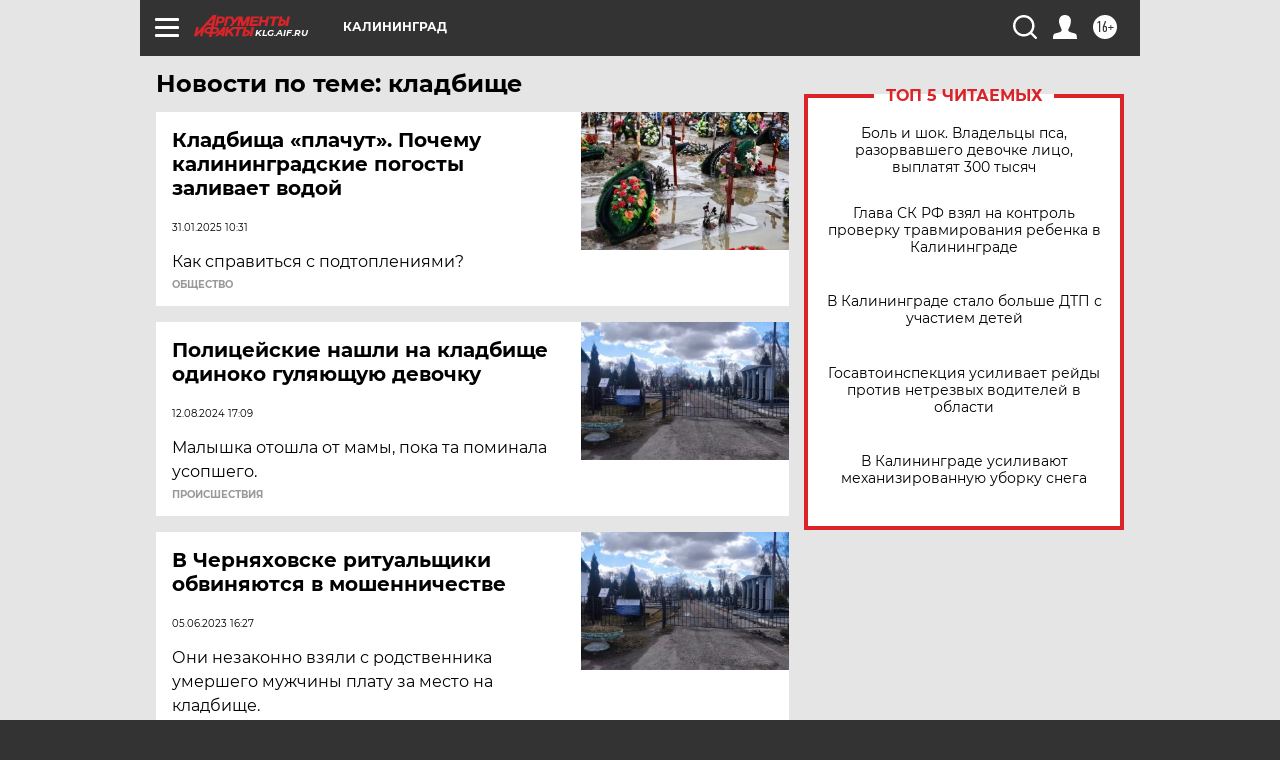

--- FILE ---
content_type: text/html; charset=UTF-8
request_url: https://klg.aif.ru/tag/kladbishchje
body_size: 18112
content:
<!DOCTYPE html>
<!--[if IE 8]><html class="ie8"> <![endif]-->
<!--[if gt IE 8]><!--><html lang="ru"> <!--<![endif]-->
<head>
    <!-- created_at 25-01-2026 15:42:48 -->
    <script>
        window.isIndexPage = 0;
        window.isMobileBrowser = 0;
        window.disableSidebarCut = 1;
        window.bannerDebugMode = 0;
    </script>

                
                                    <meta http-equiv="Content-Type" content="text/html; charset=utf-8" >
<meta name="format-detection" content="telephone=no" >
<meta name="viewport" content="width=device-width, user-scalable=no, initial-scale=1.0, maximum-scale=1.0, minimum-scale=1.0" >
<meta http-equiv="X-UA-Compatible" content="IE=edge,chrome=1" >
<meta name="HandheldFriendly" content="true" >
<meta name="format-detection" content="telephone=no" >
<meta name="theme-color" content="#ffffff" >
<meta name="description" content="кладбище — самые актуальные и последние новости сегодня. Будьте в курсе главных свежих новостных событий дня и последнего часа, фото и видео репортажей на сайте Аргументы и Факты." >
<meta name="facebook-domain-verification" content="jiqbwww7rrqnwzjkizob7wrpmgmwq3" >
        <title>кладбище — последние новости сегодня | АиФ Калининград</title>    <link rel="shortcut icon" type="image/x-icon" href="/favicon.ico" />
    <link rel="icon" type="image/svg+xml" href="/favicon.svg">
    
    <link rel="preload" href="/redesign2018/fonts/montserrat-v15-latin-ext_latin_cyrillic-ext_cyrillic-regular.woff2" as="font" type="font/woff2" crossorigin>
    <link rel="preload" href="/redesign2018/fonts/montserrat-v15-latin-ext_latin_cyrillic-ext_cyrillic-italic.woff2" as="font" type="font/woff2" crossorigin>
    <link rel="preload" href="/redesign2018/fonts/montserrat-v15-latin-ext_latin_cyrillic-ext_cyrillic-700.woff2" as="font" type="font/woff2" crossorigin>
    <link rel="preload" href="/redesign2018/fonts/montserrat-v15-latin-ext_latin_cyrillic-ext_cyrillic-700italic.woff2" as="font" type="font/woff2" crossorigin>
    <link rel="preload" href="/redesign2018/fonts/montserrat-v15-latin-ext_latin_cyrillic-ext_cyrillic-800.woff2" as="font" type="font/woff2" crossorigin>
    <link href="https://klg.aif.ru/tag/kladbishchje" rel="canonical" >
<link href="https://klg.aif.ru/redesign2018/css/style.css?5a7" media="all" rel="stylesheet" type="text/css" >
<link href="https://klg.aif.ru/img/icon/apple_touch_icon_57x57.png?5a7" rel="apple-touch-icon" sizes="57x57" >
<link href="https://klg.aif.ru/img/icon/apple_touch_icon_114x114.png?5a7" rel="apple-touch-icon" sizes="114x114" >
<link href="https://klg.aif.ru/img/icon/apple_touch_icon_72x72.png?5a7" rel="apple-touch-icon" sizes="72x72" >
<link href="https://klg.aif.ru/img/icon/apple_touch_icon_144x144.png?5a7" rel="apple-touch-icon" sizes="144x144" >
<link href="https://klg.aif.ru/img/icon/apple-touch-icon.png?5a7" rel="apple-touch-icon" sizes="180x180" >
<link href="https://klg.aif.ru/img/icon/favicon-32x32.png?5a7" rel="icon" type="image/png" sizes="32x32" >
<link href="https://klg.aif.ru/img/icon/favicon-16x16.png?5a7" rel="icon" type="image/png" sizes="16x16" >
<link href="https://klg.aif.ru/img/manifest.json?5a7" rel="manifest" >
<link href="https://klg.aif.ru/img/safari-pinned-tab.svg?5a7" rel="mask-icon" color="#d55b5b" >
<link href="https://ads.betweendigital.com" rel="preconnect" crossorigin="" >
        <script type="text/javascript">
    //<!--
    var isRedesignPage = true;    //-->
</script>
<script type="text/javascript" src="https://klg.aif.ru/js/output/jquery.min.js?5a7"></script>
<script type="text/javascript" src="https://klg.aif.ru/js/output/header_scripts.js?5a7"></script>
<script type="text/javascript">
    //<!--
    var _sf_startpt=(new Date()).getTime()    //-->
</script>
<script type="text/javascript" src="https://yastatic.net/s3/passport-sdk/autofill/v1/sdk-suggest-with-polyfills-latest.js?5a7"></script>
<script type="text/javascript">
    //<!--
    window.YandexAuthParams = {"oauthQueryParams":{"client_id":"b104434ccf5a4638bdfe8a9101264f3c","response_type":"code","redirect_uri":"https:\/\/aif.ru\/oauth\/yandex\/callback"},"tokenPageOrigin":"https:\/\/aif.ru"};    //-->
</script>
<script type="text/javascript">
    //<!--
    function AdFox_getWindowSize() {
    var winWidth,winHeight;
	if( typeof( window.innerWidth ) == 'number' ) {
		//Non-IE
		winWidth = window.innerWidth;
		winHeight = window.innerHeight;
	} else if( document.documentElement && ( document.documentElement.clientWidth || document.documentElement.clientHeight ) ) {
		//IE 6+ in 'standards compliant mode'
		winWidth = document.documentElement.clientWidth;
		winHeight = document.documentElement.clientHeight;
	} else if( document.body && ( document.body.clientWidth || document.body.clientHeight ) ) {
		//IE 4 compatible
		winWidth = document.body.clientWidth;
		winHeight = document.body.clientHeight;
	}
	return {"width":winWidth, "height":winHeight};
}//END function AdFox_getWindowSize

function AdFox_getElementPosition(elemId){
    var elem;
    
    if (document.getElementById) {
		elem = document.getElementById(elemId);
	}
	else if (document.layers) {
		elem = document.elemId;
	}
	else if (document.all) {
		elem = document.all.elemId;
	}
    var w = elem.offsetWidth;
    var h = elem.offsetHeight;	
    var l = 0;
    var t = 0;
	
    while (elem)
    {
        l += elem.offsetLeft;
        t += elem.offsetTop;
        elem = elem.offsetParent;
    }

    return {"left":l, "top":t, "width":w, "height":h};
} //END function AdFox_getElementPosition

function AdFox_getBodyScrollTop(){
	return self.pageYOffset || (document.documentElement && document.documentElement.scrollTop) || (document.body && document.body.scrollTop);
} //END function AdFox_getBodyScrollTop

function AdFox_getBodyScrollLeft(){
	return self.pageXOffset || (document.documentElement && document.documentElement.scrollLeft) || (document.body && document.body.scrollLeft);
}//END function AdFox_getBodyScrollLeft

function AdFox_Scroll(elemId,elemSrc){
   var winPos = AdFox_getWindowSize();
   var winWidth = winPos.width;
   var winHeight = winPos.height;
   var scrollY = AdFox_getBodyScrollTop();
   var scrollX =  AdFox_getBodyScrollLeft();
   var divId = 'AdFox_banner_'+elemId;
   var ltwhPos = AdFox_getElementPosition(divId);
   var lPos = ltwhPos.left;
   var tPos = ltwhPos.top;

   if(scrollY+winHeight+5 >= tPos && scrollX+winWidth+5 >= lPos){
      AdFox_getCodeScript(1,elemId,elemSrc);
	  }else{
	     setTimeout('AdFox_Scroll('+elemId+',"'+elemSrc+'");',100);
	  }
}//End function AdFox_Scroll    //-->
</script>
<script type="text/javascript">
    //<!--
    function AdFox_SetLayerVis(spritename,state){
   document.getElementById(spritename).style.visibility=state;
}

function AdFox_Open(AF_id){
   AdFox_SetLayerVis('AdFox_DivBaseFlash_'+AF_id, "hidden");
   AdFox_SetLayerVis('AdFox_DivOverFlash_'+AF_id, "visible");
}

function AdFox_Close(AF_id){
   AdFox_SetLayerVis('AdFox_DivOverFlash_'+AF_id, "hidden");
   AdFox_SetLayerVis('AdFox_DivBaseFlash_'+AF_id, "visible");
}

function AdFox_getCodeScript(AF_n,AF_id,AF_src){
   var AF_doc;
   if(AF_n<10){
      try{
	     if(document.all && !window.opera){
		    AF_doc = window.frames['AdFox_iframe_'+AF_id].document;
			}else if(document.getElementById){
			         AF_doc = document.getElementById('AdFox_iframe_'+AF_id).contentDocument;
					 }
		 }catch(e){}
    if(AF_doc){
	   AF_doc.write('<scr'+'ipt type="text/javascript" src="'+AF_src+'"><\/scr'+'ipt>');
	   }else{
	      setTimeout('AdFox_getCodeScript('+(++AF_n)+','+AF_id+',"'+AF_src+'");', 100);
		  }
		  }
}

function adfoxSdvigContent(banID, flashWidth, flashHeight){
	var obj = document.getElementById('adfoxBanner'+banID).style;
	if (flashWidth == '100%') obj.width = flashWidth;
	    else obj.width = flashWidth + "px";
	if (flashHeight == '100%') obj.height = flashHeight;
	    else obj.height = flashHeight + "px";
}

function adfoxVisibilityFlash(banName, flashWidth, flashHeight){
    	var obj = document.getElementById(banName).style;
	if (flashWidth == '100%') obj.width = flashWidth;
	    else obj.width = flashWidth + "px";
	if (flashHeight == '100%') obj.height = flashHeight;
	    else obj.height = flashHeight + "px";
}

function adfoxStart(banID, FirShowFlNum, constVisFlashFir, sdvigContent, flash1Width, flash1Height, flash2Width, flash2Height){
	if (FirShowFlNum == 1) adfoxVisibilityFlash('adfoxFlash1'+banID, flash1Width, flash1Height);
	    else if (FirShowFlNum == 2) {
		    adfoxVisibilityFlash('adfoxFlash2'+banID, flash2Width, flash2Height);
	        if (constVisFlashFir == 'yes') adfoxVisibilityFlash('adfoxFlash1'+banID, flash1Width, flash1Height);
		    if (sdvigContent == 'yes') adfoxSdvigContent(banID, flash2Width, flash2Height);
		        else adfoxSdvigContent(banID, flash1Width, flash1Height);
	}
}

function adfoxOpen(banID, constVisFlashFir, sdvigContent, flash2Width, flash2Height){
	var aEventOpenClose = new Image();
	var obj = document.getElementById("aEventOpen"+banID);
	if (obj) aEventOpenClose.src =  obj.title+'&rand='+Math.random()*1000000+'&prb='+Math.random()*1000000;
	adfoxVisibilityFlash('adfoxFlash2'+banID, flash2Width, flash2Height);
	if (constVisFlashFir != 'yes') adfoxVisibilityFlash('adfoxFlash1'+banID, 1, 1);
	if (sdvigContent == 'yes') adfoxSdvigContent(banID, flash2Width, flash2Height);
}


function adfoxClose(banID, constVisFlashFir, sdvigContent, flash1Width, flash1Height){
	var aEventOpenClose = new Image();
	var obj = document.getElementById("aEventClose"+banID);
	if (obj) aEventOpenClose.src =  obj.title+'&rand='+Math.random()*1000000+'&prb='+Math.random()*1000000;
	adfoxVisibilityFlash('adfoxFlash2'+banID, 1, 1);
	if (constVisFlashFir != 'yes') adfoxVisibilityFlash('adfoxFlash1'+banID, flash1Width, flash1Height);
	if (sdvigContent == 'yes') adfoxSdvigContent(banID, flash1Width, flash1Height);
}    //-->
</script>
<script type="text/javascript" async="true" src="https://yandex.ru/ads/system/header-bidding.js?5a7"></script>
<script type="text/javascript" src="https://ad.mail.ru/static/sync-loader.js?5a7"></script>
<script type="text/javascript" async="true" src="https://cdn.skcrtxr.com/roxot-wrapper/js/roxot-manager.js?pid=42c21743-edce-4460-a03e-02dbaef8f162"></script>
<script type="text/javascript" src="https://cdn-rtb.sape.ru/js/uids.js?5a7"></script>
<script type="text/javascript">
    //<!--
        var adfoxBiddersMap = {
    "betweenDigital": "816043",
 "mediasniper": "2218745",
    "myTarget": "810102",
 "buzzoola": "1096246",
 "adfox_roden-media": "3373170",
    "videonow": "2966090", 
 "adfox_adsmart": "1463295",
  "Gnezdo": "3123512",
    "roxot": "3196121",
 "astralab": "2486209",
  "getintent": "3186204",
 "sape": "2758269",
 "adwile": "2733112",
 "hybrid": "2809332"
};
var syncid = window.rb_sync.id;
	  var biddersCpmAdjustmentMap = {
      'adfox_adsmart': 0.6,
	  'Gnezdo': 0.8,
	  'adwile': 0.8
  };

if (window.innerWidth >= 1024) {
var adUnits = [{
        "code": "adfox_153825256063495017",
  "sizes": [[300, 600], [240,400]],
        "bids": [{
                "bidder": "betweenDigital",
                "params": {
                    "placementId": "3235886"
                }
            },{
                "bidder": "myTarget",
                "params": {
                    "placementId": "555209",
"sendTargetRef": "true",
"additional": {
"fpid": syncid
}			
                }
            },{
                "bidder": "hybrid",
                "params": {
                    "placementId": "6582bbf77bc72f59c8b22f65"
                }
            },{
                "bidder": "buzzoola",
                "params": {
                    "placementId": "1252803"
                }
            },{
                "bidder": "videonow",
                "params": {
                    "placementId": "8503533"
                }
            },{
                    "bidder": "adfox_adsmart",
                    "params": {
						p1: 'cqguf',
						p2: 'hhro'
					}
            },{
                    "bidder": "roxot",
                    "params": {
						placementId: '2027d57b-1cff-4693-9a3c-7fe57b3bcd1f',
						sendTargetRef: true
					}
            },{
                    "bidder": "mediasniper",
                    "params": {
						"placementId": "4417"
					}
            },{
                    "bidder": "Gnezdo",
                    "params": {
						"placementId": "354318"
					}
            },{
                    "bidder": "getintent",
                    "params": {
						"placementId": "215_V_aif.ru_D_Top_300x600"
					}
            },{
                    "bidder": "adfox_roden-media",
                    "params": {
						p1: "dilmj",
						p2: "emwl"
					}
            },{
                    "bidder": "astralab",
                    "params": {
						"placementId": "642ad3a28528b410c4990932"
					}
            }
        ]
    },{
        "code": "adfox_150719646019463024",
		"sizes": [[640,480], [640,360]],
        "bids": [{
                "bidder": "adfox_adsmart",
                    "params": {
						p1: 'cmqsb',
						p2: 'ul'
					}
            },{
                "bidder": "sape",
                "params": {
                    "placementId": "872427",
					additional: {
                       sapeFpUids: window.sapeRrbFpUids || []
                   }				
                }
            },{
                "bidder": "roxot",
                "params": {
                    placementId: '2b61dd56-9c9f-4c45-a5f5-98dd5234b8a1',
					sendTargetRef: true
                }
            },{
                "bidder": "getintent",
                "params": {
                    "placementId": "215_V_aif.ru_D_AfterArticle_640х480"
                }
            }
        ]
    },{
        "code": "adfox_149010055036832877",
		"sizes": [[970,250]],
		"bids": [{
                    "bidder": "adfox_roden-media",
                    "params": {
						p1: 'dilmi',
						p2: 'hfln'
					}
            },{
                    "bidder": "buzzoola",
                    "params": {
						"placementId": "1252804"
					}
            },{
                    "bidder": "getintent",
                    "params": {
						"placementId": "215_V_aif.ru_D_Billboard_970x250"
					}
            },{
                "bidder": "astralab",
                "params": {
                    "placementId": "67bf071f4e6965fa7b30fea3"
                }
            },{
                    "bidder": "hybrid",
                    "params": {
						"placementId": "6582bbf77bc72f59c8b22f66"
					}
            },{
                    "bidder": "myTarget",
                    "params": {
						"placementId": "1462991",
"sendTargetRef": "true",
"additional": {
"fpid": syncid
}			
					}
            }			           
        ]        
    },{
        "code": "adfox_149874332414246474",
		"sizes": [[640,360], [300,250], [640,480]],
		"codeType": "combo",
		"bids": [{
                "bidder": "mediasniper",
                "params": {
                    "placementId": "4419"
                }
            },{
                "bidder": "buzzoola",
                "params": {
                    "placementId": "1220692"
                }
            },{
                "bidder": "astralab",
                "params": {
                    "placementId": "66fd25eab13381b469ae4b39"
                }
            },
			{
                    "bidder": "betweenDigital",
                    "params": {
						"placementId": "4502825"
					}
            }
			           
        ]        
    },{
        "code": "adfox_149848658878716687",
		"sizes": [[300,600], [240,400]],
        "bids": [{
                "bidder": "betweenDigital",
                "params": {
                    "placementId": "3377360"
                }
            },{
                "bidder": "roxot",
                "params": {
                    placementId: 'fdaba944-bdaa-4c63-9dd3-af12fc6afbf8',
					sendTargetRef: true
                }
            },{
                "bidder": "sape",
                "params": {
                    "placementId": "872425",
					additional: {
                       sapeFpUids: window.sapeRrbFpUids || []
                   }
                }
            },{
                "bidder": "adwile",
                "params": {
                    "placementId": "27990"
                }
            }
        ]        
    }
],
	syncPixels = [{
    bidder: 'hybrid',
    pixels: [
    "https://www.tns-counter.ru/V13a****idsh_ad/ru/CP1251/tmsec=idsh_dis/",
    "https://www.tns-counter.ru/V13a****idsh_vid/ru/CP1251/tmsec=idsh_aifru-hbrdis/",
    "https://mc.yandex.ru/watch/66716692?page-url=aifru%3Futm_source=dis_hybrid_default%26utm_medium=%26utm_campaign=%26utm_content=%26utm_term=&page-ref="+window.location.href
]
  }
  ];
} else if (window.innerWidth < 1024) {
var adUnits = [{
        "code": "adfox_14987283079885683",
		"sizes": [[300,250], [300,240]],
        "bids": [{
                "bidder": "betweenDigital",
                "params": {
                    "placementId": "2492448"
                }
            },{
                "bidder": "myTarget",
                "params": {
                    "placementId": "226830",
"sendTargetRef": "true",
"additional": {
"fpid": syncid
}			
                }
            },{
                "bidder": "hybrid",
                "params": {
                    "placementId": "6582bbf77bc72f59c8b22f64"
                }
            },{
                "bidder": "mediasniper",
                "params": {
                    "placementId": "4418"
                }
            },{
                "bidder": "buzzoola",
                "params": {
                    "placementId": "563787"
                }
            },{
                "bidder": "roxot",
                "params": {
                    placementId: '20bce8ad-3a5e-435a-964f-47be17e201cf',
					sendTargetRef: true
                }
            },{
                "bidder": "videonow",
                "params": {
                    "placementId": "2577490"
                }
            },{
                "bidder": "adfox_adsmart",
                    "params": {
						p1: 'cqmbg',
						p2: 'ul'
					}
            },{
                    "bidder": "Gnezdo",
                    "params": {
						"placementId": "354316"
					}
            },{
                    "bidder": "getintent",
                    "params": {
						"placementId": "215_V_aif.ru_M_Top_300x250"
					}
            },{
                    "bidder": "adfox_roden-media",
                    "params": {
						p1: "dilmx",
						p2: "hbts"
					}
            },{
                "bidder": "astralab",
                "params": {
                    "placementId": "642ad47d8528b410c4990933"
                }
            }			
        ]        
    },{
        "code": "adfox_153545578261291257",
		"bids": [{
                    "bidder": "sape",
                    "params": {
						"placementId": "872426",
					additional: {
                       sapeFpUids: window.sapeRrbFpUids || []
                   }
					}
            },{
                    "bidder": "roxot",
                    "params": {
						placementId: 'eb2ebb9c-1e7e-4c80-bef7-1e93debf197c',
						sendTargetRef: true
					}
            }
			           
        ]        
    },{
        "code": "adfox_165346609120174064",
		"sizes": [[320,100]],
		"bids": [            
            		{
                    "bidder": "buzzoola",
                    "params": {
						"placementId": "1252806"
					}
            },{
                    "bidder": "getintent",
                    "params": {
						"placementId": "215_V_aif.ru_M_FloorAd_320x100"
					}
            }
			           
        ]        
    },{
        "code": "adfox_155956315896226671",
		"bids": [            
            		{
                    "bidder": "buzzoola",
                    "params": {
						"placementId": "1252805"
					}
            },{
                    "bidder": "sape",
                    "params": {
						"placementId": "887956",
					additional: {
                       sapeFpUids: window.sapeRrbFpUids || []
                   }
					}
            },{
                    "bidder": "myTarget",
                    "params": {
						"placementId": "821424",
"sendTargetRef": "true",
"additional": {
"fpid": syncid
}			
					}
            }
			           
        ]        
    },{
        "code": "adfox_149874332414246474",
		"sizes": [[640,360], [300,250], [640,480]],
		"codeType": "combo",
		"bids": [{
                "bidder": "adfox_roden-media",
                "params": {
					p1: 'dilmk',
					p2: 'hfiu'
				}
            },{
                "bidder": "mediasniper",
                "params": {
                    "placementId": "4419"
                }
            },{
                "bidder": "roxot",
                "params": {
                    placementId: 'ba25b33d-cd61-4c90-8035-ea7d66f011c6',
					sendTargetRef: true
                }
            },{
                "bidder": "adwile",
                "params": {
                    "placementId": "27991"
                }
            },{
                    "bidder": "Gnezdo",
                    "params": {
						"placementId": "354317"
					}
            },{
                    "bidder": "getintent",
                    "params": {
						"placementId": "215_V_aif.ru_M_Comboblock_300x250"
					}
            },{
                    "bidder": "astralab",
                    "params": {
						"placementId": "66fd260fb13381b469ae4b3f"
					}
            },{
                    "bidder": "betweenDigital",
                    "params": {
						"placementId": "4502825"
					}
            }
			]        
    }
],
	syncPixels = [
  {
    bidder: 'hybrid',
    pixels: [
    "https://www.tns-counter.ru/V13a****idsh_ad/ru/CP1251/tmsec=idsh_mob/",
    "https://www.tns-counter.ru/V13a****idsh_vid/ru/CP1251/tmsec=idsh_aifru-hbrmob/",
    "https://mc.yandex.ru/watch/66716692?page-url=aifru%3Futm_source=mob_hybrid_default%26utm_medium=%26utm_campaign=%26utm_content=%26utm_term=&page-ref="+window.location.href
]
  }
  ];
}
var userTimeout = 1500;
window.YaHeaderBiddingSettings = {
    biddersMap: adfoxBiddersMap,
	biddersCpmAdjustmentMap: biddersCpmAdjustmentMap,
    adUnits: adUnits,
    timeout: userTimeout,
    syncPixels: syncPixels	
};    //-->
</script>
<script type="text/javascript">
    //<!--
    window.yaContextCb = window.yaContextCb || []    //-->
</script>
<script type="text/javascript" async="true" src="https://yandex.ru/ads/system/context.js?5a7"></script>
<script type="text/javascript">
    //<!--
    window.EventObserver = {
    observers: {},

    subscribe: function (name, fn) {
        if (!this.observers.hasOwnProperty(name)) {
            this.observers[name] = [];
        }
        this.observers[name].push(fn)
    },
    
    unsubscribe: function (name, fn) {
        if (!this.observers.hasOwnProperty(name)) {
            return;
        }
        this.observers[name] = this.observers[name].filter(function (subscriber) {
            return subscriber !== fn
        })
    },
    
    broadcast: function (name, data) {
        if (!this.observers.hasOwnProperty(name)) {
            return;
        }
        this.observers[name].forEach(function (subscriber) {
            return subscriber(data)
        })
    }
};    //-->
</script>    
    <script>
  var adcm_config ={
    id:1064,
    platformId: 64,
    init: function () {
      window.adcm.call();
    }
  };
</script>
<script src="https://tag.digitaltarget.ru/adcm.js" async></script>    <meta name="zen-verification" content="9VSsRW9RoeqRjZM3WmQumk4TQP3SdF5fdhRoaeGL4i2Am80m7e4ZcrR2kRsFwGEM" /><meta name="google-site-verification" content="U62sDHlgue3osrNGy7cOyUkCYoiceFwcIM0im-6tbbE" /><meta name="zen-verification" content="9VSsRW9RoeqRjZM3WmQumk4TQP3SdF5fdhRoaeGL4i2Am80m7e4ZcrR2kRsFwGEM" />    <link rel="stylesheet" type="text/css" media="print" href="https://klg.aif.ru/redesign2018/css/print.css?5a7" />
    <base href=""/>
</head><body class="region__klg ">
<div class="overlay"></div>
<!-- Rating@Mail.ru counter -->
<script type="text/javascript">
var _tmr = window._tmr || (window._tmr = []);
_tmr.push({id: "59428", type: "pageView", start: (new Date()).getTime()});
(function (d, w, id) {
  if (d.getElementById(id)) return;
  var ts = d.createElement("script"); ts.type = "text/javascript"; ts.async = true; ts.id = id;
  ts.src = "https://top-fwz1.mail.ru/js/code.js";
  var f = function () {var s = d.getElementsByTagName("script")[0]; s.parentNode.insertBefore(ts, s);};
  if (w.opera == "[object Opera]") { d.addEventListener("DOMContentLoaded", f, false); } else { f(); }
})(document, window, "topmailru-code");
</script><noscript><div>
<img src="https://top-fwz1.mail.ru/counter?id=59428;js=na" style="border:0;position:absolute;left:-9999px;" alt="Top.Mail.Ru" />
</div></noscript>
<!-- //Rating@Mail.ru counter -->



<div class="container" id="container">
    
        <noindex><div class="adv_content bp__body_first adwrapper"><div class="banner_params hide" data-params="{&quot;id&quot;:4921,&quot;num&quot;:1,&quot;place&quot;:&quot;body_first&quot;}"></div>
<!--AdFox START-->
<!--aif_direct-->
<!--Площадка: AIF_fullscreen /  / -->
<!--Тип баннера: FullScreen-->
<!--Расположение: <верх страницы>-->
<div id="adfox_150417328041091508"></div>
<script>     
    window.yaContextCb.push(()=>{
    Ya.adfoxCode.create({
        ownerId: 249933,
        containerId: 'adfox_150417328041091508',
        params: {
            pp: 'g',
            ps: 'cnul',
            p2: 'fptu',
            puid1: ''
        }
    }); 
}); 
</script></div></noindex>
        
        <!--баннер над шапкой--->
                <div class="banner_box">
            <div class="main_banner">
                            </div>
        </div>
                <!--//баннер  над шапкой--->

    <script>
	currentUser = new User();
</script>

<header class="header">
    <div class="count_box_nodisplay">
    <div class="couter_block"><!--LiveInternet counter-->
<script type="text/javascript"><!--
document.write("<img src='https://counter.yadro.ru//hit;AIF?r"+escape(document.referrer)+((typeof(screen)=="undefined")?"":";s"+screen.width+"*"+screen.height+"*"+(screen.colorDepth?screen.colorDepth:screen.pixelDepth))+";u"+escape(document.URL)+";h"+escape(document.title.substring(0,80))+";"+Math.random()+"' width=1 height=1 alt=''>");
//--></script><!--/LiveInternet--></div></div>    <div class="topline">
    <a href="#" class="burger openCloser">
        <div class="burger__wrapper">
            <span class="burger__line"></span>
            <span class="burger__line"></span>
            <span class="burger__line"></span>
        </div>
    </a>

    
    <a href="/" class="logo_box">
                <img width="96" height="22" src="https://klg.aif.ru/redesign2018/img/logo.svg?5a7" alt="Аргументы и Факты">
        <div class="region_url">
            klg.aif.ru        </div>
            </a>
    <div itemscope itemtype="http://schema.org/Organization" class="schema_org">
        <img itemprop="logo" src="https://klg.aif.ru/redesign2018/img/logo.svg?5a7" />
        <a itemprop="url" href="/"></a>
        <meta itemprop="name" content="АО «Аргументы и Факты»" />
        <div itemprop="address" itemscope itemtype="http://schema.org/PostalAddress">
            <meta itemprop="postalCode" content="101000" />
            <meta itemprop="addressLocality" content="Москва" />
            <meta itemprop="streetAddress" content="ул. Мясницкая, д. 42"/>
            <meta itemprop="addressCountry" content="RU"/>
            <a itemprop="telephone" href="tel:+74956465757">+7 (495) 646 57 57</a>
        </div>
    </div>
    <div class="age16 age16_topline">16+</div>
    <a href="#" class="region regionOpenCloser">
        <img width="19" height="25" src="https://klg.aif.ru/redesign2018/img/location.svg?5a7"><span>Калининград</span>
    </a>
    <div class="topline__slot">
             </div>

    <!--a class="topline__hashtag" href="https://aif.ru/health/coronavirus/?utm_medium=header&utm_content=covid&utm_source=aif">#остаемсядома</a-->
    <div class="auth_user_status_js">
        <a href="#" class="user auth_link_login_js auth_open_js"><img width="24" height="24" src="https://klg.aif.ru/redesign2018/img/user_ico.svg?5a7"></a>
        <a href="/profile" class="user auth_link_profile_js" style="display: none"><img width="24" height="24" src="https://klg.aif.ru/redesign2018/img/user_ico.svg?5a7"></a>
    </div>
    <div class="search_box">
        <a href="#" class="search_ico searchOpener">
            <img width="24" height="24" src="https://klg.aif.ru/redesign2018/img/search_ico.svg?5a7">
        </a>
        <div class="search_input">
            <form action="/search" id="search_form1">
                <input type="text" name="text" maxlength="50"/>
            </form>
        </div>
    </div>
</div>

<div class="fixed_menu topline">
    <div class="cont_center">
        <a href="#" class="burger openCloser">
            <div class="burger__wrapper">
                <span class="burger__line"></span>
                <span class="burger__line"></span>
                <span class="burger__line"></span>
            </div>
        </a>
        <a href="/" class="logo_box">
                        <img width="96" height="22" src="https://klg.aif.ru/redesign2018/img/logo.svg?5a7" alt="Аргументы и Факты">
            <div class="region_url">
                klg.aif.ru            </div>
                    </a>
        <div class="age16 age16_topline">16+</div>
        <a href="/" class="region regionOpenCloser">
            <img width="19" height="25" src="https://klg.aif.ru/redesign2018/img/location.svg?5a7">
            <span>Калининград</span>
        </a>
        <div class="topline__slot">
                    </div>

        <!--a class="topline__hashtag" href="https://aif.ru/health/coronavirus/?utm_medium=header&utm_content=covid&utm_source=aif">#остаемсядома</a-->
        <div class="auth_user_status_js">
            <a href="#" class="user auth_link_login_js auth_open_js"><img width="24" height="24" src="https://klg.aif.ru/redesign2018/img/user_ico.svg?5a7"></a>
            <a href="/profile" class="user auth_link_profile_js" style="display: none"><img width="24" height="24" src="https://klg.aif.ru/redesign2018/img/user_ico.svg?5a7"></a>
        </div>
        <div class="search_box">
            <a href="#" class="search_ico searchOpener">
                <img width="24" height="24" src="https://klg.aif.ru/redesign2018/img/search_ico.svg?5a7">
            </a>
            <div class="search_input">
                <form action="/search">
                    <input type="text" name="text" maxlength="50" >
                </form>
            </div>
        </div>
    </div>
</div>    <div class="regions_box">
    <nav class="cont_center">
        <ul class="regions">
            <li><a href="https://aif.ru?from_menu=1">ФЕДЕРАЛЬНЫЙ</a></li>
            <li><a href="https://spb.aif.ru">САНКТ-ПЕТЕРБУРГ</a></li>

            
                                    <li><a href="https://adigea.aif.ru">Адыгея</a></li>
                
            
                                    <li><a href="https://arh.aif.ru">Архангельск</a></li>
                
            
                
            
                
            
                                    <li><a href="https://astrakhan.aif.ru">Астрахань</a></li>
                
            
                                    <li><a href="https://altai.aif.ru">Барнаул</a></li>
                
            
                                    <li><a href="https://aif.by">Беларусь</a></li>
                
            
                                    <li><a href="https://bel.aif.ru">Белгород</a></li>
                
            
                
            
                                    <li><a href="https://bryansk.aif.ru">Брянск</a></li>
                
            
                                    <li><a href="https://bur.aif.ru">Бурятия</a></li>
                
            
                                    <li><a href="https://vl.aif.ru">Владивосток</a></li>
                
            
                                    <li><a href="https://vlad.aif.ru">Владимир</a></li>
                
            
                                    <li><a href="https://vlg.aif.ru">Волгоград</a></li>
                
            
                                    <li><a href="https://vologda.aif.ru">Вологда</a></li>
                
            
                                    <li><a href="https://vrn.aif.ru">Воронеж</a></li>
                
            
                
            
                                    <li><a href="https://dag.aif.ru">Дагестан</a></li>
                
            
                
            
                                    <li><a href="https://ivanovo.aif.ru">Иваново</a></li>
                
            
                                    <li><a href="https://irk.aif.ru">Иркутск</a></li>
                
            
                                    <li><a href="https://kazan.aif.ru">Казань</a></li>
                
            
                                    <li><a href="https://kzaif.kz">Казахстан</a></li>
                
            
                
            
                                    <li><a href="https://klg.aif.ru">Калининград</a></li>
                
            
                
            
                                    <li><a href="https://kaluga.aif.ru">Калуга</a></li>
                
            
                                    <li><a href="https://kamchatka.aif.ru">Камчатка</a></li>
                
            
                
            
                                    <li><a href="https://karel.aif.ru">Карелия</a></li>
                
            
                                    <li><a href="https://kirov.aif.ru">Киров</a></li>
                
            
                                    <li><a href="https://komi.aif.ru">Коми</a></li>
                
            
                                    <li><a href="https://kostroma.aif.ru">Кострома</a></li>
                
            
                                    <li><a href="https://kuban.aif.ru">Краснодар</a></li>
                
            
                                    <li><a href="https://krsk.aif.ru">Красноярск</a></li>
                
            
                                    <li><a href="https://krym.aif.ru">Крым</a></li>
                
            
                                    <li><a href="https://kuzbass.aif.ru">Кузбасс</a></li>
                
            
                
            
                
            
                                    <li><a href="https://aif.kg">Кыргызстан</a></li>
                
            
                                    <li><a href="https://mar.aif.ru">Марий Эл</a></li>
                
            
                                    <li><a href="https://saransk.aif.ru">Мордовия</a></li>
                
            
                                    <li><a href="https://murmansk.aif.ru">Мурманск</a></li>
                
            
                
            
                                    <li><a href="https://nn.aif.ru">Нижний Новгород</a></li>
                
            
                                    <li><a href="https://nsk.aif.ru">Новосибирск</a></li>
                
            
                
            
                                    <li><a href="https://omsk.aif.ru">Омск</a></li>
                
            
                                    <li><a href="https://oren.aif.ru">Оренбург</a></li>
                
            
                                    <li><a href="https://penza.aif.ru">Пенза</a></li>
                
            
                                    <li><a href="https://perm.aif.ru">Пермь</a></li>
                
            
                                    <li><a href="https://pskov.aif.ru">Псков</a></li>
                
            
                                    <li><a href="https://rostov.aif.ru">Ростов-на-Дону</a></li>
                
            
                                    <li><a href="https://rzn.aif.ru">Рязань</a></li>
                
            
                                    <li><a href="https://samara.aif.ru">Самара</a></li>
                
            
                
            
                                    <li><a href="https://saratov.aif.ru">Саратов</a></li>
                
            
                                    <li><a href="https://sakhalin.aif.ru">Сахалин</a></li>
                
            
                
            
                                    <li><a href="https://smol.aif.ru">Смоленск</a></li>
                
            
                
            
                                    <li><a href="https://stav.aif.ru">Ставрополь</a></li>
                
            
                
            
                                    <li><a href="https://tver.aif.ru">Тверь</a></li>
                
            
                                    <li><a href="https://tlt.aif.ru">Тольятти</a></li>
                
            
                                    <li><a href="https://tomsk.aif.ru">Томск</a></li>
                
            
                                    <li><a href="https://tula.aif.ru">Тула</a></li>
                
            
                                    <li><a href="https://tmn.aif.ru">Тюмень</a></li>
                
            
                                    <li><a href="https://udm.aif.ru">Удмуртия</a></li>
                
            
                
            
                                    <li><a href="https://ul.aif.ru">Ульяновск</a></li>
                
            
                                    <li><a href="https://ural.aif.ru">Урал</a></li>
                
            
                                    <li><a href="https://ufa.aif.ru">Уфа</a></li>
                
            
                
            
                
            
                                    <li><a href="https://hab.aif.ru">Хабаровск</a></li>
                
            
                
            
                                    <li><a href="https://chv.aif.ru">Чебоксары</a></li>
                
            
                                    <li><a href="https://chel.aif.ru">Челябинск</a></li>
                
            
                                    <li><a href="https://chr.aif.ru">Черноземье</a></li>
                
            
                                    <li><a href="https://chita.aif.ru">Чита</a></li>
                
            
                                    <li><a href="https://ugra.aif.ru">Югра</a></li>
                
            
                                    <li><a href="https://yakutia.aif.ru">Якутия</a></li>
                
            
                                    <li><a href="https://yamal.aif.ru">Ямал</a></li>
                
            
                                    <li><a href="https://yar.aif.ru">Ярославль</a></li>
                
                    </ul>
    </nav>
</div>    <div class="top_menu_box">
    <div class="cont_center">
        <nav class="top_menu main_menu_wrapper_js">
                            <ul class="main_menu main_menu_js" id="rubrics">
                                    <li  class="menuItem top_level_item_js">

        <a  href="https://klg.aif.ru/news" title="Новости" id="custommenu-10209">Новости</a>
    
    </li>                                                <li  class="menuItem top_level_item_js">

        <span  title="Спецпроекты">Спецпроекты</span>
    
            <div class="subrubrics_box submenu_js">
            <ul>
                                                            <li  class="menuItem">

        <a  href="http://dobroe.aif.ru/" title="АиФ. Доброе сердце" id="custommenu-7086">АиФ. Доброе сердце</a>
    
    </li>                                                                                <li  class="menuItem">

        <a  href="http://warletters.aif.ru/" title="Письма на фронт" id="custommenu-9017">Письма на фронт</a>
    
    </li>                                                                                <li  class="menuItem">

        <a  href="https://aif.ru/static/1965080" title="Детская книга войны" id="custommenu-9018">Детская книга войны</a>
    
    </li>                                                                                <li  class="menuItem">

        <a  href="https://aif.ru/special" title="Все спецпроекты" id="custommenu-9019">Все спецпроекты</a>
    
    </li>                                                </ul>
        </div>
    </li>                                                <li  class="menuItem top_level_item_js">

        <a  href="https://klg.aif.ru/dosug" title="Досуг" id="custommenu-10239">Досуг</a>
    
    </li>                                                <li  class="menuItem top_level_item_js">

        <a  href="https://klg.aif.ru/auto" title="Транспорт" id="custommenu-10240">Транспорт</a>
    
    </li>                                                <li  data-rubric_id="4610" class="menuItem top_level_item_js">

        <a  href="/incidents" title="ПРОИСШЕСТВИЯ" id="custommenu-7101">ПРОИСШЕСТВИЯ</a>
    
            <div class="subrubrics_box submenu_js">
            <ul>
                                                            <li  class="menuItem">

        <a  href="https://klg.aif.ru/incidents/details" title="События" id="custommenu-7130">События</a>
    
    </li>                                                                                <li  class="menuItem">

        <a  href="https://klg.aif.ru/incidents/fire" title="Пожар" id="custommenu-7132">Пожар</a>
    
    </li>                                                                                <li  class="menuItem">

        <a  href="https://klg.aif.ru/incidents/crash" title="ДТП" id="custommenu-7131">ДТП</a>
    
    </li>                                                                                <li  class="menuItem">

        <a  href="https://klg.aif.ru/incidents/scene" title="Криминал" id="custommenu-7133">Криминал</a>
    
    </li>                                                </ul>
        </div>
    </li>                                                                    <li  data-rubric_id="4583" class="menuItem top_level_item_js">

        <a  href="/politic" title="ПОЛИТИКА" id="custommenu-7093">ПОЛИТИКА</a>
    
            <div class="subrubrics_box submenu_js">
            <ul>
                                                            <li  data-rubric_id="4584" class="menuItem">

        <a  href="/politic/gover" title="Власть" id="custommenu-7116">Власть</a>
    
    </li>                                                                                <li  data-rubric_id="4585" class="menuItem">

        <a  href="/politic/person" title="Персона" id="custommenu-7117">Персона</a>
    
    </li>                                                </ul>
        </div>
    </li>                                                <li  data-rubric_id="4578" class="menuItem top_level_item_js">

        <a  href="/society" title="ОБЩЕСТВО" id="custommenu-7092">ОБЩЕСТВО</a>
    
            <div class="subrubrics_box submenu_js">
            <ul>
                                                            <li  data-rubric_id="4579" class="menuItem">

        <a  href="/society/persona" title="Люди" id="custommenu-7114">Люди</a>
    
    </li>                                                                                <li  data-rubric_id="4580" class="menuItem">

        <a  href="/society/details" title="События" id="custommenu-7115">События</a>
    
    </li>                                                                                <li  data-rubric_id="4582" class="menuItem">

        <a  href="/society/family" title="Семья" id="custommenu-7128">Семья</a>
    
    </li>                                                                                <li  data-rubric_id="4581" class="menuItem">

        <a  href="/society/jkh" title="ЖКХ" id="custommenu-7127">ЖКХ</a>
    
    </li>                                                </ul>
        </div>
    </li>                                                <li  data-rubric_id="4600" class="menuItem top_level_item_js">

        <a  href="/money" title="ДЕНЬГИ" id="custommenu-7097">ДЕНЬГИ</a>
    
            <div class="subrubrics_box submenu_js">
            <ul>
                                                            <li  data-rubric_id="4601" class="menuItem">

        <a  href="/money/details" title="События" id="custommenu-7123">События</a>
    
    </li>                                                                                <li  data-rubric_id="4602" class="menuItem">

        <a  href="/money/finance" title=" Финансы" id="custommenu-7124"> Финансы</a>
    
    </li>                                                </ul>
        </div>
    </li>                                                <li  data-rubric_id="4586" class="menuItem top_level_item_js">

        <a  href="/culture" title="КУЛЬТУРА" id="custommenu-7094">КУЛЬТУРА</a>
    
            <div class="subrubrics_box submenu_js">
            <ul>
                                                            <li  data-rubric_id="4587" class="menuItem">

        <a  href="/culture/art" title="Искусство" id="custommenu-7118">Искусство</a>
    
    </li>                                                                                <li  data-rubric_id="4588" class="menuItem">

        <a  href="/culture/events" title="События" id="custommenu-7119">События</a>
    
    </li>                                                </ul>
        </div>
    </li>                                                <li  data-rubric_id="4596" class="menuItem top_level_item_js">

        <a  href="/sport" title="СПОРТ" id="custommenu-7096">СПОРТ</a>
    
            <div class="subrubrics_box submenu_js">
            <ul>
                                                            <li  data-rubric_id="4597" class="menuItem">

        <a  href="/sport/persona" title="Люди" id="custommenu-7121">Люди</a>
    
    </li>                                                                                <li  data-rubric_id="4598" class="menuItem">

        <a  href="/sport/details" title="События" id="custommenu-7122">События</a>
    
    </li>                                                                                <li  class="menuItem">

        <a  href="https://klg.aif.ru/sport/football" title="Футбол" id="custommenu-7129">Футбол</a>
    
    </li>                                                </ul>
        </div>
    </li>                                                <li  data-rubric_id="4594" class="menuItem top_level_item_js">

        <a  href="/health" title="ЗДОРОВЬЕ" id="custommenu-7095">ЗДОРОВЬЕ</a>
    
            <div class="subrubrics_box submenu_js">
            <ul>
                                                            <li  data-rubric_id="4595" class="menuItem">

        <a  href="/health/med" title="Медицина" id="custommenu-7120">Медицина</a>
    
    </li>                                                </ul>
        </div>
    </li>                                                <li  data-rubric_id="4622" class="menuItem top_level_item_js">

        <a  href="/edu" title="ОБРАЗОВАНИЕ" id="custommenu-7098">ОБРАЗОВАНИЕ</a>
    
            <div class="subrubrics_box submenu_js">
            <ul>
                                                            <li  data-rubric_id="4623" class="menuItem">

        <a  href="/edu/school" title="Школы" id="custommenu-7125">Школы</a>
    
    </li>                                                                                <li  data-rubric_id="4624" class="menuItem">

        <a  href="/edu/stud" title="Вузы" id="custommenu-7126">Вузы</a>
    
    </li>                                                </ul>
        </div>
    </li>                                            </ul>

            <ul id="projects" class="specprojects static_submenu_js"></ul>
            <div class="right_box">
                <div class="fresh_number">
    <h3>Свежий номер</h3>
    <a href="/gazeta/number/59307" class="number_box">
                    <img loading="lazy" src="https://aif-s3.aif.ru/images/044/776/b49b3ba3b9b1a57460db351a1e55151f.webp" width="91" height="120">
                <div class="text">
            № Еженедельник «Аргументы и Факты» №3. 22/01/2026 <br /> Аргументы и факты - Калининград        </div>
    </a>
</div>
<div class="links_box">
    <a href="/gazeta">Издания</a>
</div>
                <div class="sharings_box">
    <span>АиФ в социальных сетях</span>
    <ul class="soc">
                <li>
        <a href="https://vk.com/klg_aif" rel="nofollow" target="_blank">
            <img src="https://aif.ru/redesign2018/img/sharings/vk.svg">
        </a>
    </li>
            <li>
            <a class="rss_button_black" href="/rss/all.php" target="_blank">
                <img src="https://klg.aif.ru/redesign2018/img/sharings/waflya.svg?5a7" />
            </a>
        </li>
                <li>
        <a href="https://itunes.apple.com/ru/app/argumenty-i-fakty/id333210003?mt=8" rel="nofollow" target="_blank">
            <img src="https://aif.ru/redesign2018/img/sharings/apple.svg">
        </a>
    </li>
        <li>
        <a href="https://play.google.com/store/apps/details?id=com.mobilein.aif&feature=search_result#?t=W251bGwsMSwxLDEsImNvbS5tb2JpbGVpbi5haWYiXQ" rel="nofollow" target="_blank">
            <img src="https://aif.ru/redesign2018/img/sharings/androd.svg">
        </a>
    </li>
    </ul>
</div>
            </div>
        </nav>
    </div>
</div></header>            	<div class="content_containers_wrapper_js">
        <div class="content_body  content_container_js">
            <div class="content">
                                <div class="title_box">
    <h1>Новости по теме: кладбище</h1>
</div>
<section class="article_list content_list_js">
        
<div class="list_item" data-item-id="5466755">
            <a href="https://klg.aif.ru/society/kladbishcha-plachut-pochemu-kaliningradskie-pogosty-zalivaet-vodoy" class="img_box no_title_element_js">
            <img loading="lazy" title="" src="https://aif-s3.aif.ru/images/040/264/6056c4adb81f4a06e9c998c2a07fe35e.webp" />
        </a>
    
    <div class="text_box_only_title title_element_js">
        <div class="box_info">
            <a href="https://klg.aif.ru/society/kladbishcha-plachut-pochemu-kaliningradskie-pogosty-zalivaet-vodoy"><span class="item_text__title">Кладбища «плачут». Почему калининградские погосты заливает водой</span></a>
        </div>
    </div>

    <div class="text_box no_title_element_js">
        <div class="box_info">
            <a href="https://klg.aif.ru/society/kladbishcha-plachut-pochemu-kaliningradskie-pogosty-zalivaet-vodoy"><span class="item_text__title">Кладбища «плачут». Почему калининградские погосты заливает водой</span></a>
            <span class="text_box__date">31.01.2025 10:31</span>
        </div>
        <span>Как справиться с подтоплениями?</span>
    </div>

            <a href="https://klg.aif.ru/society" class="rubric_link no_title_element_js">ОБЩЕСТВО</a>
    </div>
<div class="list_item" data-item-id="5223874">
            <a href="https://klg.aif.ru/incidents/policeyskie-nashli-na-kladbishche-odinoko-gulyayushchuyu-devochku" class="img_box no_title_element_js">
            <img loading="lazy" title="" src="https://aif-s3.aif.ru/images/038/127/c54734dbee45996ae88e86cfb12c0a02.webp" />
        </a>
    
    <div class="text_box_only_title title_element_js">
        <div class="box_info">
            <a href="https://klg.aif.ru/incidents/policeyskie-nashli-na-kladbishche-odinoko-gulyayushchuyu-devochku"><span class="item_text__title">Полицейские нашли на кладбище одиноко гуляющую девочку</span></a>
        </div>
    </div>

    <div class="text_box no_title_element_js">
        <div class="box_info">
            <a href="https://klg.aif.ru/incidents/policeyskie-nashli-na-kladbishche-odinoko-gulyayushchuyu-devochku"><span class="item_text__title">Полицейские нашли на кладбище одиноко гуляющую девочку</span></a>
            <span class="text_box__date">12.08.2024 17:09</span>
        </div>
        <span>Малышка отошла от мамы, пока та поминала усопшего.</span>
    </div>

            <a href="https://klg.aif.ru/incidents" class="rubric_link no_title_element_js">ПРОИСШЕСТВИЯ</a>
    </div>
<div class="list_item" data-item-id="4602776">
            <a href="https://klg.aif.ru/incidents/v_chernyahovske_ritualshchiki_obvinyayutsya_v_moshennichestve" class="img_box no_title_element_js">
            <img loading="lazy" title="" src="https://aif-s3.aif.ru/images/032/636/a873a81703ee833aaa9e6a2b0fcd5dd5.jpg" />
        </a>
    
    <div class="text_box_only_title title_element_js">
        <div class="box_info">
            <a href="https://klg.aif.ru/incidents/v_chernyahovske_ritualshchiki_obvinyayutsya_v_moshennichestve"><span class="item_text__title">В Черняховске ритуальщики обвиняются в мошенничестве</span></a>
        </div>
    </div>

    <div class="text_box no_title_element_js">
        <div class="box_info">
            <a href="https://klg.aif.ru/incidents/v_chernyahovske_ritualshchiki_obvinyayutsya_v_moshennichestve"><span class="item_text__title">В Черняховске ритуальщики обвиняются в мошенничестве</span></a>
            <span class="text_box__date">05.06.2023 16:27</span>
        </div>
        <span>Они незаконно взяли с родственника умершего мужчины плату за место на кладбище.</span>
    </div>

            <a href="https://klg.aif.ru/incidents" class="rubric_link no_title_element_js">ПРОИСШЕСТВИЯ</a>
    </div>
<div class="list_item" data-item-id="4487341">
            <a href="https://klg.aif.ru/society/v_chernyahovske_sledstvie_zanyalos_moshennikami_v_sfere_ritualnyh_uslug" class="img_box no_title_element_js">
            <img loading="lazy" title="" src="https://aif-s3.aif.ru/images/031/600/e976350d0631f713813b06ed9ab4740c.jpg" />
        </a>
    
    <div class="text_box_only_title title_element_js">
        <div class="box_info">
            <a href="https://klg.aif.ru/society/v_chernyahovske_sledstvie_zanyalos_moshennikami_v_sfere_ritualnyh_uslug"><span class="item_text__title">В Черняховске следствие занялось мошенниками в сфере ритуальных услуг</span></a>
        </div>
    </div>

    <div class="text_box no_title_element_js">
        <div class="box_info">
            <a href="https://klg.aif.ru/society/v_chernyahovske_sledstvie_zanyalos_moshennikami_v_sfere_ritualnyh_uslug"><span class="item_text__title">В Черняховске следствие занялось мошенниками в сфере ритуальных услуг</span></a>
            <span class="text_box__date">16.03.2023 14:38</span>
        </div>
        <span>В Черняховске экс-директор МУП «Ритуальные услуги» и бывший смотритель городского кладбища подозреваются в обмане.</span>
    </div>

            <a href="https://klg.aif.ru/society" class="rubric_link no_title_element_js">ОБЩЕСТВО</a>
    </div>
<div class="list_item" data-item-id="4261912">
            <a href="https://klg.aif.ru/society/ochevidcy_zasnyali_kak_po_kladbishchu_gulyaet_stado_baranov" class="img_box no_title_element_js">
            <img loading="lazy" title="" src="https://aif-s3.aif.ru/images/029/587/a64dbeaaf45b9a7babed80da9348f4ec.PNG" />
        </a>
    
    <div class="text_box_only_title title_element_js">
        <div class="box_info">
            <a href="https://klg.aif.ru/society/ochevidcy_zasnyali_kak_po_kladbishchu_gulyaet_stado_baranov"><span class="item_text__title">Очевидцы засняли, как по кладбищу гуляет стадо баранов</span></a>
        </div>
    </div>

    <div class="text_box no_title_element_js">
        <div class="box_info">
            <a href="https://klg.aif.ru/society/ochevidcy_zasnyali_kak_po_kladbishchu_gulyaet_stado_baranov"><span class="item_text__title">Очевидцы засняли, как по кладбищу гуляет стадо баранов</span></a>
            <span class="text_box__date">05.10.2022 19:56</span>
        </div>
        <span>Кадры выпаса животных по могилам были сделаны на Цветковском кладбище.</span>
    </div>

            <a href="https://klg.aif.ru/society" class="rubric_link no_title_element_js">ОБЩЕСТВО</a>
    </div>
<div class="list_item" data-item-id="4046886">
            <a href="https://klg.aif.ru/society/3_maya_v_storonu_kladbishch_budut_hodit_dopolnitelnye_avtobusy" class="img_box no_title_element_js">
            <img loading="lazy" title="" src="https://aif-s3.aif.ru/images/027/652/7af44b50f3131db8747e5ea00ba56495.jpg" />
        </a>
    
    <div class="text_box_only_title title_element_js">
        <div class="box_info">
            <a href="https://klg.aif.ru/society/3_maya_v_storonu_kladbishch_budut_hodit_dopolnitelnye_avtobusy"><span class="item_text__title">3 мая в сторону кладбищ будут ходить дополнительные автобусы</span></a>
        </div>
    </div>

    <div class="text_box no_title_element_js">
        <div class="box_info">
            <a href="https://klg.aif.ru/society/3_maya_v_storonu_kladbishch_budut_hodit_dopolnitelnye_avtobusy"><span class="item_text__title">3 мая в сторону кладбищ будут ходить дополнительные автобусы</span></a>
            <span class="text_box__date">29.04.2022 16:32</span>
        </div>
        <span>На маршрут добавлено 15 дополнительных рейсов</span>
    </div>

            <a href="https://klg.aif.ru/society" class="rubric_link no_title_element_js">ОБЩЕСТВО</a>
    </div>
<div class="list_item" data-item-id="4037831">
            <a href="https://klg.aif.ru/society/v_kaliningrade_sozdadut_novyy_park_na_meste_staryh_kladbishch" class="img_box no_title_element_js">
            <img loading="lazy" title="" src="https://aif-s3.aif.ru/images/027/572/6a90db34b07c19348b1c47d2a5e8a589.jpg" />
        </a>
    
    <div class="text_box_only_title title_element_js">
        <div class="box_info">
            <a href="https://klg.aif.ru/society/v_kaliningrade_sozdadut_novyy_park_na_meste_staryh_kladbishch"><span class="item_text__title">В Калининграде создадут новый парк на месте старых кладбищ</span></a>
        </div>
    </div>

    <div class="text_box no_title_element_js">
        <div class="box_info">
            <a href="https://klg.aif.ru/society/v_kaliningrade_sozdadut_novyy_park_na_meste_staryh_kladbishch"><span class="item_text__title">В Калининграде создадут новый парк на месте старых кладбищ</span></a>
            <span class="text_box__date">24.04.2022 08:12</span>
        </div>
        <span>Варианты названий парка губернатор предложил присылать в администрацию Калининграда.</span>
    </div>

            <a href="https://klg.aif.ru/society" class="rubric_link no_title_element_js">ОБЩЕСТВО</a>
    </div>
<div class="list_item" data-item-id="3966785">
            <a href="https://klg.aif.ru/society/kladbishcha_v_slavskom_rayone_okazalos_zavaleno_derevyami" class="img_box no_title_element_js">
            <img loading="lazy" title="" src="https://aif-s3.aif.ru/images/026/944/4082d01104fab9efbbd90295cad7c149.jpg" />
        </a>
    
    <div class="text_box_only_title title_element_js">
        <div class="box_info">
            <a href="https://klg.aif.ru/society/kladbishcha_v_slavskom_rayone_okazalos_zavaleno_derevyami"><span class="item_text__title">Кладбища в Славском районе оказалось завалено деревьями</span></a>
        </div>
    </div>

    <div class="text_box no_title_element_js">
        <div class="box_info">
            <a href="https://klg.aif.ru/society/kladbishcha_v_slavskom_rayone_okazalos_zavaleno_derevyami"><span class="item_text__title">Кладбища в Славском районе оказалось завалено деревьями</span></a>
            <span class="text_box__date">01.03.2022 17:36</span>
        </div>
        <span>Прокуратурой Славского района выявлены нарушения законодательства при содержании муниципальных кладбищ</span>
    </div>

            <a href="https://klg.aif.ru/society" class="rubric_link no_title_element_js">ОБЩЕСТВО</a>
    </div>
<div class="list_item" data-item-id="3685940">
            <a href="https://klg.aif.ru/society/kladbishche_rasshiryat_vozle_poselka_avangardnoe_kaliningradskoy_oblasti" class="img_box no_title_element_js">
            <img loading="lazy" title="Чтобы освободить место для могил, нужно вырубить 100 деревьев. " src="https://aif-s3.aif.ru/images/024/430/0e3b1416ba33786ae32c3ff3a39adeed.jpg" />
        </a>
    
    <div class="text_box_only_title title_element_js">
        <div class="box_info">
            <a href="https://klg.aif.ru/society/kladbishche_rasshiryat_vozle_poselka_avangardnoe_kaliningradskoy_oblasti"><span class="item_text__title">Кладбище расширят возле поселка Авангардное Калининградской области</span></a>
        </div>
    </div>

    <div class="text_box no_title_element_js">
        <div class="box_info">
            <a href="https://klg.aif.ru/society/kladbishche_rasshiryat_vozle_poselka_avangardnoe_kaliningradskoy_oblasti"><span class="item_text__title">Кладбище расширят возле поселка Авангардное Калининградской области</span></a>
            <span class="text_box__date">17.07.2021 17:31</span>
        </div>
        <span>​Около посёлка Авангардное Гурьевского района Калининградской области расширят кладбище. Объявлен аукцион на проведение работ: выигравшая тендер компания вырубит деревья и кустарники на территории, чтобы жители могли обустроить могилы близких</span>
    </div>

            <a href="https://klg.aif.ru/society" class="rubric_link no_title_element_js">ОБЩЕСТВО</a>
    </div>
<div class="list_item" data-item-id="3680954">
            <a href="https://klg.aif.ru/society/muzhchiny_ukrali_bordyury_s_kladbishcha_i_postavili_na_druguyu_mogilu" class="img_box no_title_element_js">
            <img loading="lazy" title="" src="https://aif-s3.aif.ru/images/024/386/bf7ba728dd3afd05d40ed6a37d9f2408.jpg" />
        </a>
    
    <div class="text_box_only_title title_element_js">
        <div class="box_info">
            <a href="https://klg.aif.ru/society/muzhchiny_ukrali_bordyury_s_kladbishcha_i_postavili_na_druguyu_mogilu"><span class="item_text__title">Мужчины украли бордюры с кладбища и поставили на другую могилу</span></a>
        </div>
    </div>

    <div class="text_box no_title_element_js">
        <div class="box_info">
            <a href="https://klg.aif.ru/society/muzhchiny_ukrali_bordyury_s_kladbishcha_i_postavili_na_druguyu_mogilu"><span class="item_text__title">Мужчины украли бордюры с кладбища и поставили на другую могилу</span></a>
            <span class="text_box__date">13.07.2021 13:53</span>
        </div>
        <span></span>
    </div>

            <a href="https://klg.aif.ru/society" class="rubric_link no_title_element_js">ОБЩЕСТВО</a>
    </div>
<div class="list_item" data-item-id="2317198">
            <a href="https://klg.aif.ru/incidents/na_kladbishche_v_kaliningrade_nashli_malenkuyu_devochku" class="img_box no_title_element_js">
            <img loading="lazy" title="На кладбище в Калининграде нашли маленькую девочку. Личность ее неизвестна. " src="https://aif-s3.aif.ru/images/012/300/95729ac8c3a6c6a00a1a8b313139cb4c.jpg" />
        </a>
    
    <div class="text_box_only_title title_element_js">
        <div class="box_info">
            <a href="https://klg.aif.ru/incidents/na_kladbishche_v_kaliningrade_nashli_malenkuyu_devochku"><span class="item_text__title">На кладбище под Калининградом нашли маленькую девочку</span></a>
        </div>
    </div>

    <div class="text_box no_title_element_js">
        <div class="box_info">
            <a href="https://klg.aif.ru/incidents/na_kladbishche_v_kaliningrade_nashli_malenkuyu_devochku"><span class="item_text__title">На кладбище под Калининградом нашли маленькую девочку</span></a>
            <span class="text_box__date">09.08.2017 16:59</span>
        </div>
        <span>Малышку госпитализировали в больницу</span>
    </div>

            <a href="https://klg.aif.ru/incidents" class="rubric_link no_title_element_js">ПРОИСШЕСТВИЯ</a>
    </div>
<div class="list_item" data-item-id="2220534">
            <a href="https://klg.aif.ru/society/cherez_10_let_zakonchatsya_mesta_dlya_zahoroneniy_na_kaliningradskih_kladbishchah" class="img_box no_title_element_js">
            <img loading="lazy" title="Калининградских кладбищ хватит чуть более чем на 10 лет." src="https://aif-s3.aif.ru/images/011/389/323853b5fd3b575ab7cda70bcdcc7296.jpg" />
        </a>
    
    <div class="text_box_only_title title_element_js">
        <div class="box_info">
            <a href="https://klg.aif.ru/society/cherez_10_let_zakonchatsya_mesta_dlya_zahoroneniy_na_kaliningradskih_kladbishchah"><span class="item_text__title">Через 10 лет закончатся места для захоронений на калининградских кладбищах</span></a>
        </div>
    </div>

    <div class="text_box no_title_element_js">
        <div class="box_info">
            <a href="https://klg.aif.ru/society/cherez_10_let_zakonchatsya_mesta_dlya_zahoroneniy_na_kaliningradskih_kladbishchah"><span class="item_text__title">Через 10 лет закончатся места для захоронений на калининградских кладбищах</span></a>
            <span class="text_box__date">05.04.2017 12:06</span>
        </div>
        <span>Единственный выход - строительство крематория</span>
    </div>

            <a href="https://klg.aif.ru/society" class="rubric_link no_title_element_js">ОБЩЕСТВО</a>
    </div>
<div class="list_item" data-item-id="2215953">
            <a href="https://klg.aif.ru/society/kak_nayti_zahoronenie_davno_umershego_rodstvennika" class="img_box no_title_element_js">
            <img loading="lazy" title="Захоронение давно умершего родственника найти сложно, но возможно." src="https://aif-s3.aif.ru/images/011/348/d8a4e609825d0662152a13a754218e70.jpg" />
        </a>
    
    <div class="text_box_only_title title_element_js">
        <div class="box_info">
            <a href="https://klg.aif.ru/society/kak_nayti_zahoronenie_davno_umershego_rodstvennika"><span class="item_text__title">Как найти могилу давно умершего родственника?</span></a>
        </div>
    </div>

    <div class="text_box no_title_element_js">
        <div class="box_info">
            <a href="https://klg.aif.ru/society/kak_nayti_zahoronenie_davno_umershego_rodstvennika"><span class="item_text__title">Как найти могилу давно умершего родственника?</span></a>
            <span class="text_box__date">30.03.2017 12:27</span>
        </div>
        <span>Чем крупнее город, тем сложнее будет поиск - список кладбищ может исчисляться десятками.</span>
    </div>

            <a href="https://klg.aif.ru/society" class="rubric_link no_title_element_js">ОБЩЕСТВО</a>
    </div></section>

                            </div>
                            <div class="right_column">
                    <div class="content_sticky_column_js">
                    <noindex><div class="adv_content bp__header300x250 adwrapper mbottom10 topToDown"><div class="banner_params hide" data-params="{&quot;id&quot;:5424,&quot;num&quot;:1,&quot;place&quot;:&quot;header300x250&quot;}"></div>
<center>


<!--AdFox START-->
<!--aif_direct-->
<!--Площадка: AIF.ru / * / *-->
<!--Тип баннера: 240x400/300x250_верх_сетки-->
<!--Расположение: <верх страницы>-->
<div id="adfox_153825256063495017"></div>
<script>
window.yaContextCb.push(()=>{
    Ya.adfoxCode.create({
      ownerId: 249933,
        containerId: 'adfox_153825256063495017',
        params: {
            pp: 'g',
            ps: 'chxs',
            p2: 'fqve',
            puid1: ''
          }
    });
});
</script>

</center></div></noindex>
            <section class="top5">
    <div class="top_decor">
        <div class="red_line"></div>
        <h3>Топ 5 читаемых</h3>
        <div class="red_line"></div>
    </div>
            <ul>
                            <li>
                    <a href="https://klg.aif.ru/society/-ona-ne-zlaya-nakazany-vladelcy-sobaki-iskusavshey-yunoy-balerine-lico">
                        Боль и шок. Владельцы пса, разорвавшего девочке лицо, выплатят 300 тысяч                    </a>
                </li>
                            <li>
                    <a href="https://klg.aif.ru/incidents/glava-sk-rf-vzyal-na-kontrol-proverku-travmirovaniya-rebenka-v-kaliningrade">
                        Глава СК РФ взял на контроль проверку травмирования ребенка в Калининграде                    </a>
                </li>
                            <li>
                    <a href="https://klg.aif.ru/incidents/v-kaliningrade-stalo-bolshe-dtp-s-uchastiem-detey">
                        В Калининграде стало больше ДТП с участием детей                    </a>
                </li>
                            <li>
                    <a href="https://klg.aif.ru/society/gosavtoinspekciya-usilivaet-reydy-protiv-netrezvyh-voditeley-v-oblasti">
                        Госавтоинспекция усиливает рейды против нетрезвых водителей в области                    </a>
                </li>
                            <li>
                    <a href="https://klg.aif.ru/society/v-kaliningrade-usilivayut-mehanizirovannuyu-uborku-snega">
                        В Калининграде усиливают механизированную уборку снега                    </a>
                </li>
                    </ul>
    </section>

<div class="tizer">
                        </div>

    
<div class="topToDownPoint"></div>
                    </div>
                </div>
                <div class="endTopToDown_js"></div>
                    </div>
    </div>

    
    <div class="cont_center">
            </div>
        

    <!-- segment footer -->
    <footer>
    <div class="cont_center">
        <div class="footer_wrapper">
            <div class="footer_col">
                <div class="footer_logo">
                    <img src="https://klg.aif.ru/redesign2018/img/white_logo.svg?5a7" alt="klg.aif.ru">
                    <div class="region_url">
                        klg.aif.ru                    </div>
                </div>
            </div>
            <div class="footer_col">
                <nav class="footer_menu">
                    <ul>
                    <li>
            <a href="http://corp.aif.ru/page/4">Об издательском доме </a>
        </li>
                            <li>
            <a href="https://aif.ru/pc">Пресс-центр</a>
        </li>
                            <li>
            <a href="https://aif.ru/subscribe">Подписка на сайт</a>
        </li>
                            <li>
            <a href="https://subscr.aif.ru/">Он-лайн подписка на еженедельник АиФ</a>
        </li>
                            <li>
            <a href="https://klg.aif.ru/static/1219339">Контакты</a>
        </li>
                            <li>
            <a href="https://klg.aif.ru/static/1219863">Рекламодателям</a>
        </li>
                <li class="error_rep"><a href="/contacts#anchor=error_form">СООБЩИТЬ В РЕДАКЦИЮ ОБ ОШИБКЕ</a></li>
</ul>

                </nav>
                <div class="footer_text">
                    <p><b>2026 АО «Аргументы и Факты»&nbsp;</b>Генеральный директор Руслан Новиков. Главный редактор Михаил<span rel="pastemarkerend" id="pastemarkerend78054"></span> Чкаников. Директор по развитию цифрового направления и новым медиа АиФ.ru Денис Халаимов. Первый заместитель главного редактора, шеф-редактор сайта Рукобратский В. А.</p>

<p><span rel="pastemarkerend" id="pastemarkerend66732"> СМИ «aif.ru» зарегистрировано в Федеральной службе по надзору в сфере связи, информационных технологий и массовых коммуникаций (РОСКОМНАДЗОР), регистрационный номер Эл № ФС 77-78200 от 06 апреля 2020 г. Учредитель: АО «Аргументы и факты». Интернет-сайт «aif.ru» функционирует при финансовой поддержке Министерства цифрового развития, связи и массовых коммуникаций Российской Федерации.<span rel="pastemarkerend" id="pastemarkerend89278"></span></span></p>

<p>e-mail: glavred@aif.ru, тел. +7 (495) 646 57 57. 16+</p>

<p>Все права защищены. Копирование и использование полных материалов запрещено, частичное цитирование возможно только при условии гиперссылки на сайт www.aif.ru. </p>                </div>
                <div class="counters">
                                                                    <div class="couter_block"><!-- begin of Top100 logo -->

	<div id='top100counter_bottom'  ></div>
	

<script type="text/javascript">
var _top100q = _top100q || [];

_top100q.push(["setAccount", "125100"]);
_top100q.push(["trackPageviewByLogo", document.getElementById("top100counter_bottom")]);

(function(){
 var top100 = document.createElement("script"); top100.type = "text/javascript";

 top100.async = true;
 top100.src = ("https:" == document.location.protocol ? "https:" : "https:") + "//st.top100.ru/pack/pack.min.js";
 var s = document.getElementsByTagName("script")[0]; s.parentNode.insertBefore(top100, s);
})();
</script>
<!-- end of Top100 logo --></div><div class="couter_block"><!--LiveInternet logo-->
<a href="https://www.liveinternet.ru/click;AIF"
target=_blank><img src="https://counter.yadro.ru//logo;AIF?22.2"
title="LiveInternet: показано число просмотров за 24 часа, посетителей за 24 часа и за сегодня"
alt="" border=0 width=88 height=31></a>
<!--/LiveInternet--></div><div class="couter_block"><style type="text/css">
		.rambler_partner{
			text-align:center; 
			width: 105px; 
			height: 31px; 
			line-height: 31px; 
			font: 0.7em'PT Sans', sans-serif;
			display: table-cell;
			vertical-align: middle;
		}
		.rambler_partner a{
			color: #666666; 
			text-decoration: none;
		}
		.rambler_partner a:hover{
			text-decoration: underline;
		}
	</style>
	<div class="rambler_partner"><a href="https://www.rambler.ru/" target="_blank">Партнер рамблера</a></div></div>
                        
                        <div class="footer-link">
                            <a href="https://appgallery.huawei.com/app/C101189759" rel="nofollow" target="_blank">
                                <img src="https://klg.aif.ru/redesign2018/img/huawei.png?5a7" />
                            </a>
                        </div>

                        <div class="age16">16+</div>

                        <div class="count_box_nodisplay">
                            <div class="couter_block"><!-- Yandex.Metrika counter -->
<script type="text/javascript" >
    (function (d, w, c) {
        (w[c] = w[c] || []).push(function() {
            try {
                w.yaCounter51369400 = new Ya.Metrika2({
                    id:51369400,
                    clickmap:true,
                    trackLinks:true,
                    accurateTrackBounce:true,
                    webvisor:true
                });
            } catch(e) { }
        });

        var n = d.getElementsByTagName("script")[0],
            s = d.createElement("script"),
            f = function () { n.parentNode.insertBefore(s, n); };
        s.type = "text/javascript";
        s.async = true;
        s.src = "https://mc.yandex.ru/metrika/tag.js";

        if (w.opera == "[object Opera]") {
            d.addEventListener("DOMContentLoaded", f, false);
        } else { f(); }
    })(document, window, "yandex_metrika_callbacks2");
</script>
<noscript><div><img src="https://mc.yandex.ru/watch/51369400" style="position:absolute; left:-9999px;" alt="" /></div></noscript>
<!-- /Yandex.Metrika counter --></div><div class="couter_block"><!-- tns-counter.ru --> 
<script language="JavaScript" type="text/javascript"> 
    var img = new Image();
    img.src = 'https://www.tns-counter.ru/V13a***R>' + document.referrer.replace(/\*/g,'%2a') + '*aif_ru/ru/UTF-8/tmsec=mx3_aif_ru/' + Math.round(Math.random() * 1000000000);
</script> 
<noscript> 
    <img src="https://www.tns-counter.ru/V13a****aif_ru/ru/UTF-8/tmsec=mx3_aif_ru/" width="1" height="1" alt="">
</noscript> </div>
                                                                                </div>

                                                            </div>
            </div>
        </div>
    </div>

    <script type='text/javascript'>
        $(document).ready(function(){
            window.CookieMessenger('CookieMessenger');
        });
        </script></footer>



<!-- Footer Scripts -->
<script type="text/javascript" src="https://klg.aif.ru/js/output/delayed.js?5a7"></script>
<script type="text/javascript">
    //<!--
    $(document).ready(function() { $('.header').headerJs(); });    //-->
</script>
<script type="text/javascript">
    //<!--
    ((counterHostname) => {
        window.MSCounter = {
            counterHostname: counterHostname
        };
        window.mscounterCallbacks = window.mscounterCallbacks || [];
        window.mscounterCallbacks.push(() => {
            msCounterExampleCom = new MSCounter.counter({
                    'account':'aif_ru',
                    'tmsec': 'aif_ru',
                    'autohit' : true
                });
        });
  
        const newScript = document.createElement('script');
        newScript.async = true;
        newScript.src = `${counterHostname}/ncc/counter.js`;
 
        const referenceNode = document.querySelector('script');
        if (referenceNode) {
            referenceNode.parentNode.insertBefore(newScript, referenceNode);
        } else {
            document.firstElementChild.appendChild(newScript);
        }
    })('https://tns-counter.ru/');    //-->
</script></div>


<div class="full_screen_adv no_portr no_lands no_desc"><!--Место для фулскрина--></div>
<a id="backgr_link"></a>
</body>
</html>

--- FILE ---
content_type: text/html
request_url: https://tns-counter.ru/nc01a**R%3Eundefined*aif_ru/ru/UTF-8/tmsec=aif_ru/160790390***
body_size: -71
content:
92D77B0369761DDCX1769348572:92D77B0369761DDCX1769348572